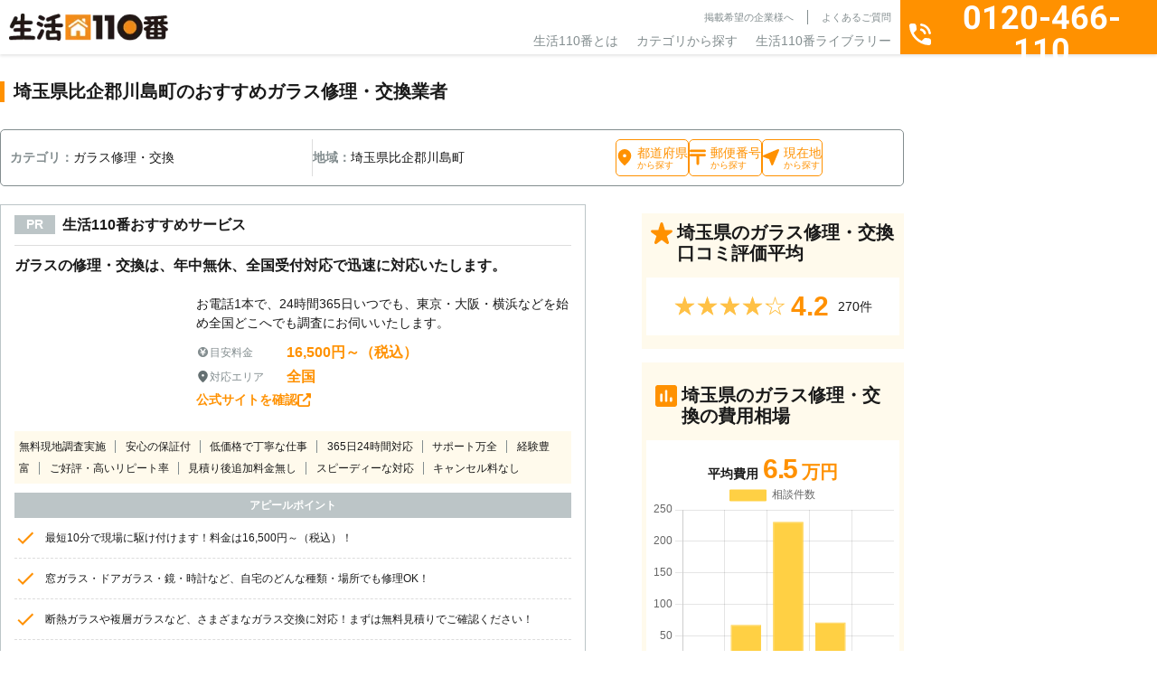

--- FILE ---
content_type: image/svg+xml
request_url: https://www.seikatsu110.jp/wp-content/themes/spice/assets/img/base/ico/ico_vendor.svg
body_size: 601
content:
<?xml version="1.0" encoding="UTF-8"?><svg id="_レイヤー_2" xmlns="http://www.w3.org/2000/svg" viewBox="0 0 46 41.35"><defs><style>.cls-1{fill:#ff9100;}</style></defs><g id="_レイヤー_1-2"><circle class="cls-1" cx="18.8" cy="9.4" r="9.4"/><path class="cls-1" d="M19.62,23.53c-6.42-.24-19.62,2.96-19.62,9.38v2.35c0,1.29,1.06,2.35,2.35,2.35h20.07c-5.81-6.49-2.89-13.84-2.8-14.08Z"/><path class="cls-1" d="M40.96,32.95c1.1-1.88,1.65-4.16,1.13-6.63-.8-3.85-4.04-6.93-7.94-7.43-6.18-.8-11.4,4.39-10.58,10.58.52,3.9,3.57,7.14,7.43,7.94,2.47.52,4.75-.02,6.63-1.13l4.37,4.37c.92.92,2.4.92,3.31,0h0c.92-.92.92-2.4,0-3.31l-4.35-4.39ZM32.9,32.9c-2.59,0-4.7-2.12-4.7-4.7s2.12-4.7,4.7-4.7,4.7,2.12,4.7,4.7-2.12,4.7-4.7,4.7Z"/></g></svg>

--- FILE ---
content_type: image/svg+xml
request_url: https://www.seikatsu110.jp/wp-content/themes/spice/assets/img/base/ico/ico_etc.svg
body_size: 361
content:
<?xml version="1.0" encoding="UTF-8"?><svg id="_レイヤー_2" xmlns="http://www.w3.org/2000/svg" viewBox="0 0 40 40"><defs><style>.cls-1{fill:#ff9100;}</style></defs><g id="_レイヤー_1-2"><path class="cls-1" d="M38.82,19.16L20.82,1.16c-.72-.72-1.72-1.16-2.82-1.16H4C1.8,0,0,1.8,0,4v14c0,1.1.44,2.1,1.18,2.84l18,18c.72.72,1.72,1.16,2.82,1.16s2.1-.44,2.82-1.18l14-14c.74-.72,1.18-1.72,1.18-2.82s-.46-2.12-1.18-2.84ZM7,10c-1.66,0-3-1.34-3-3s1.34-3,3-3,3,1.34,3,3-1.34,3-3,3Z"/></g></svg>

--- FILE ---
content_type: image/svg+xml
request_url: https://www.seikatsu110.jp/wp-content/themes/spice/assets/img/base/ico/ico_arrow_or.svg
body_size: 771
content:
<svg width="11" height="17" fill="none" xmlns="http://www.w3.org/2000/svg"><path d="M0.908883 2.59966L6.80153 8.49232L0.908883 14.385C0.624882 14.669 0.465332 15.0541 0.465332 15.4558C0.465332 15.8574 0.624882 16.2425 0.908883 16.5267C1.19289 16.8107 1.57807 16.9702 1.97972 16.9702C2.38135 16.9702 2.76654 16.8107 3.05054 16.5267L10.0209 9.55544C10.1618 9.41496 10.2736 9.24807 10.3498 9.06432C10.4261 8.88056 10.4653 8.68356 10.4653 8.48461C10.4653 8.28567 10.4261 8.08869 10.3498 7.90494C10.2736 7.72118 10.1618 7.55428 10.0209 7.41378L3.05054 0.443385C2.91005 0.302524 2.74315 0.190781 2.5594 0.114527C2.37565 0.0382734 2.17865 -0.000976571 1.97972 -0.000976562C1.78077 -0.000976554 1.58378 0.0382734 1.40003 0.114527C1.21628 0.190781 1.04937 0.302524 0.908883 0.443385C0.627743 0.731848 0.470402 1.11873 0.470402 1.52153C0.470402 1.92434 0.627743 2.3112 0.908883 2.59966Z" fill="#FF9100"/></svg>

--- FILE ---
content_type: application/javascript
request_url: https://www.seikatsu110.jp/wp-content/themes/spice/assets/js/base/search-form.js?ver=1.0.0
body_size: 5807
content:
$(() => {
  // 日本の都道府県リスト
  const getJapanAreaNames = () => ({
    hokkaido: '北海道',
    aomori: '青森県',
    iwate: '岩手県',
    miyagi: '宮城県',
    akita: '秋田県',
    yamagata: '山形県',
    fukushima: '福島県',
    ibaraki: '茨城県',
    tochigi: '栃木県',
    gunma: '群馬県',
    saitama: '埼玉県',
    chiba: '千葉県',
    tokyo: '東京都',
    kanagawa: '神奈川県',
    nigata: '新潟県',
    toyama: '富山県',
    ishikawa: '石川県',
    fukui: '福井県',
    yamanashi: '山梨県',
    nagano: '長野県',
    gifu: '岐阜県',
    shizuoka: '静岡県',
    aichi: '愛知県',
    mie: '三重県',
    shiga: '滋賀県',
    kyoto: '京都府',
    osaka: '大阪府',
    hyogo: '兵庫県',
    nara: '奈良県',
    wakayama: '和歌山県',
    tottori: '鳥取県',
    shimane: '島根県',
    okayama: '岡山県',
    hiroshima: '広島県',
    yamaguchi: '山口県',
    tokushima: '徳島県',
    kagawa: '香川県',
    ehime: '愛媛県',
    kouchi: '高知県',
    fukuoka: '福岡県',
    saga: '佐賀県',
    nagasaki: '長崎県',
    kumamoto: '熊本県',
    oita: '大分県',
    miyazaki: '宮崎県',
    kagoshima: '鹿児島県',
    okinawa: '沖縄県',
  });
  const setSelectedPrefectureName = () => {
    const japanAreaNames = getJapanAreaNames();
    const japanesePrefecture = japanAreaNames[state.selectedPrefecture];

    if (japanesePrefecture) {
      $('.area-list-title').addClass('is-city-display');
      $('#js-area-text').text(japanesePrefecture);
      $('.area-opener').val(japanesePrefecture);
    } else {
      console.error('指定された都道府県がリストに存在しません');
    }
  };
  // 選択状態を保持する変数
  const current = {
    category: $('[data-service-category-slug]').data('service-category-slug'),
    subCategory: $('[data-service-sub-category-slug]').data(
      'service-sub-category-slug',
    ),
    enableCitySearch: $('.js-category-opener[data-enable-city-search]').data(
      'enable-city-search',
    ),
    prefecture: $('[data-area-pref-slug]').data('area-pref-slug'),
    city: $('[data-area-slug]').data('area-slug'),
  };
  let state = {
    selectedCategory: $('[data-service-category-slug]').data(
      'service-category-slug',
    ),
    selectedSubCategory: $('[data-service-sub-category-slug]').data(
      'service-sub-category-slug',
    ),
    selectedPrefecture: $('[data-area-pref-slug]').data('area-pref-slug'),
    selectedCity: $('[data-area-slug]').data('area-slug'),
  };
  console.log('current:', current);
  setSelectedPrefectureName();
  const childMenu = document.querySelector('.category-slide-menu');

  // === カテゴリ選択の処理 ===
  $('.js-category-opener').on('click', (event) => {
    const $categoryMenuWrapper = $('.category-menu-wrapper');
    if ($categoryMenuWrapper.hasClass('is-hidden')) {
      event.stopPropagation();
    }
    $categoryMenuWrapper
      .toggleClass('is-hidden', false)
      .toggleClass('is-active', true);
  });

  // === カテゴリクリック処理 ===
  $('.js-category-listItem').on('click', (event) => {
    event.stopPropagation();
    const $this = $(event.target);
    // 親カテゴリの選択
    state.selectedCategory = $this.data('term-slug');
    const childrenData = $this.data('children');
    const parentCategoryName = $this.text().trim();

    // ヘッダータイトルを更新
    $('.category-header')
      .find('.back-title')
      .text(parentCategoryName)
      .addClass('is-active');

    // 子カテゴリの処理
    try {
      const children = JSON.parse(childrenData || '[]'); // 子カテゴリデータをパース
      if (!children.length) {
        alert('子カテゴリがありません。');
        return;
      }
      // 子カテゴリリストの生成
      childMenu.innerHTML = `
            <ul class="child-category-list">
              ${children
                .map((child) => {
                  let url = `/service/${state.selectedCategory}`;
                  // 親カテゴリページの場合
                  url += child.slug ? `/${child.slug}` : '';
                  url += `/area/${current.prefecture}/`;
                  if (child.enable_city_search == '1' && current.city) {
                    url += current.city + '/';
                  }
                  let classIsActive = '';
                  if (
                    (!current.subCategory &&
                      !child.slug &&
                      child.parent_slug === current.category) || // 親カテゴリページの場合でかつ親カテゴリが小階層に表示されるケース(電気工事>電気工事など)
                    child.slug === current.subCategory
                  ) {
                    classIsActive = ' is-active';
                  }
                  return `
                  <li class="child-category-item${classIsActive}"
                      data-term-id="${child.id}"
                      data-term-slug="${child.slug}"
                      >
                      <a href="${url}">${child.name}</a>
                  </li>
                `;
                })
                .join('')}
            </ul>
          `;

      // 子カテゴリリスト表示
      openChildCategoryPanel();
    } catch (error) {
      console.error('子カテゴリデータのパースに失敗しました:', error);
    }
  });

  // === 郵便番号検索処理 ===
  $('.js-postal-search-toggle').on('click', () => {
    postalSearchToggle();
  });

  const postalSearchToggle = (isActive = null) => {
    $('.js-postal-search-toggle').toggleClass('is-active', isActive);
    $('#js-postal-search-box').toggle(isActive);
    $('#js-area-opener-box').toggle(isActive);
  };

  $('.js-postal-search').on('click', async () => {
    const postalCode = $('#js-postal-code').val().trim();

    if (!postalCode) {
      alert('郵便番号は半角数字7桁で入力してください。');
      return;
    }

    await fetch(ajaxVars.ajaxUrl, {
      method: 'POST',
      headers: {
        'Content-Type': 'application/x-www-form-urlencoded',
      },
      body: new URLSearchParams({
        action: 'get_shop_services',
        postal_code: postalCode,
        selectedCategory: state.selectedCategory || '',
        selectedSubCategory: state.selectedSubCategory || '',
      }),
    })
      .then((response) => response.json())
      .then((json) => {
        if (!json.success) {
          alert(json.data.error || 'エラーが発生しました。');
          return;
        }
        window.location.href = json.data.url;
      });
  });

  // === 地域選択オープナーのクリック処理 ===
  $('.area-opener').on('click', (event) => {
    // モーダル外クリック時にモーダルを閉じるイベントへの伝搬を防ぐ
    const isHidden = $('.area-menu-wrapper').hasClass('is-hidden');
    if (isHidden) {
      event.stopPropagation();
    }
    $('.js-area-opener-btn').toggleClass('is-active', isHidden);

    $('.kana-group-wrapper').removeClass('is-hidden');
    $('.area-menu-wrapper').removeClass('is-hidden');
    if ($('.js-postal-search-toggle').hasClass('is-active')) {
      $('.js-postal-search-toggle').trigger('click');
    }
  });

  // === 都道府県クリック処理 ===
  $(document).on('click', '.area-item', async (event) => {
    event.preventDefault();
    state.selectedPrefecture = $(event.currentTarget).data('area-term-slug');
    setSelectedPrefectureName();
    if (current.enableCitySearch === 0) {
      window.location.href = `/service/${current.category}/${current.subCategory}/area/${state.selectedPrefecture}`;
      return;
    }
    getCitiesByPrefecture();
  });

  // === 戻るボタンの処理 ===
  $('.back-button--area').on('click', () => {
    // 戻るボタンを非表示
    $(this).hide();
  });

  // 地域かなタブ
  $(document).on('click', '.js-kana-tab-button', function () {
    const targetPanel = $(this).data('kana-target');
    $('[data-kana-tab], [data-kana-target]')
      .not(this)
      .not($(targetPanel))
      .removeClass('is-active');
    $(this).toggleClass('is-active');
    // SPだけスライドトグル
    const $spPanel = $('#ajax-area-list .kana-group-wrapper.u-sp');
    $spPanel.find('[data-kana-tab]').not(targetPanel).slideUp();
    $spPanel.find(targetPanel).slideToggle();
    $(targetPanel).addClass('is-active');
  });

  // === 子カテゴリパネルを開く処理 ===
  function openChildCategoryPanel() {
    $('#js-category-menu')
      .find('.p-topKv__SearchItem__list')
      .addClass('is-hidden');
    $('#js-category-menu').find('.back-button--bottom').show();
    $('#js-category-menu').find('.category-slide-menu').addClass('is-active');
  }

  $('#ajax-prefecture-list').on('click', '.area-region-title', (event) => {
    $('#ajax-prefecture-list')
      .find('.area-region-title')
      .removeClass('is-active');
    $('#ajax-prefecture-list')
      .find('.region-child-area-list')
      .removeClass('is-active');
    // すべてのリストを閉じる
    $('.region-child-area-list').css({ height: '', padding: '' });

    const $areaContent = $(event.target)
      .closest('.area-region')
      .find('.region-child-area-list');
    if ($areaContent.get(0)) {
      const isOpen = $areaContent.height() > 0;

      $areaContent
        .css({
          padding: isOpen ? '' : '1.5rem 3rem',
          height: isOpen ? '' : `${$areaContent.get(0).scrollHeight + 40}px`,
        })
        .toggleClass('is-active', !isOpen)
        .prev('.area-region-title')
        .toggleClass('is-active', !isOpen);
    }
  });

  // メニューを閉じる処理
  const closeCategoryMenu = () => {
    const $categoryMenu = $('#js-category-menu');
    $categoryMenu
      .find('.category-menu-wrapper')
      .addClass('is-hidden')
      .removeClass('is-active');
    $categoryMenu.removeClass('is-active');
  };

  const closeAreaMenu = () => {
    $('.area-menu-wrapper').addClass('is-hidden').removeClass('is-active');
    $('.area-list').removeClass('is-active');
    $('.js-area-opener-btn').removeClass('is-active');
  };

  // 戻るボタン
  $('#js-category-menu').on(
    'click',
    '.back-button--top, .back-button--bottom',
    () => {
      const $categoryMenu = $('#js-category-menu');
      $categoryMenu
        .find('.back-title')
        .text('カテゴリ選択')
        .removeClass('is-active');
      $categoryMenu.find('.back-button--bottom').hide();
      $categoryMenu.find('.p-topKv__SearchItem__list').removeClass('is-hidden');
      $categoryMenu.find('.category-slide-menu').removeClass('is-active');
    },
  );

  // カテゴリメニューを閉じる
  $('.js-btn-category-close').on('click', (e) => {
    e.stopPropagation();
    closeCategoryMenu();
  });
  // エリアメニューを閉じる
  $('.js-btn-area-close').on('click', (e) => {
    e.stopPropagation();
    closeAreaMenu();
  });

  // 外部クリックでメニューを閉じるイベントリスナー
  $(document).on('click', (event) => {
    // カテゴリメニュー外をクリックしていたら閉じる
    if ($(event.target).closest('.category-menu-wrapper').length === 0) {
      closeCategoryMenu();
    }

    // エリアメニュー外をクリックしていたら閉じる
    if ($(event.target).closest('.area-menu-wrapper').length === 0) {
      closeAreaMenu();
    }
  });

  // === 行タイトルのクリック無効化処理 ===
  document.querySelectorAll('.kana-group-title.disabled').forEach((title) => {
    title.addEventListener('click', (event) => {
      event.preventDefault(); // デフォルトの動作を無効化
      event.stopPropagation(); // 他のイベント伝播を防ぐ
    });
  });

  $('.js-location-search').on('click', () => {
    if (!navigator.geolocation) {
      alert('お使いのブラウザは位置情報取得に対応していません。');
      return false;
    }
    loading.show();
    navigator.geolocation.getCurrentPosition(
      (position) => {
        const lat = position.coords.latitude;
        const lng = position.coords.longitude;
        const selectedCategory = $('[data-service-category-slug]').data(
          'service-category-slug',
        );
        const selectedSubCategory = $('[data-service-sub-category-slug]').data(
          'service-sub-category-slug',
        );

        // AJAXで現在地を送信
        fetch(ajaxVars.ajaxUrl, {
          method: 'POST',
          headers: {
            'Content-Type': 'application/x-www-form-urlencoded',
          },
          body: new URLSearchParams({
            action: 'get_area_page_url_by_location',
            security: ajaxVars.nonce,
            latitude: lat,
            longitude: lng,
            selectedCategory: selectedCategory,
            selectedSubCategory: selectedSubCategory,
          }),
        })
          .then(function (response) {
            return response.json();
          })
          .then(function (json) {
            if (!json.success) {
              alert(json.data.error || 'エラーが発生しました。');
              loading.hide();
              return;
            }
            window.location.href = json.data.url;
          })
          .catch((error) => {
            alert('エラーが発生しました。');
            console.error('Fetch error:', error);
            loading.hide();
          });
      },
      (error) => {
        let errorMessage = '';
        switch (error.code) {
          case error.PERMISSION_DENIED:
            errorMessage = '位置情報の利用が許可されていません。';
            break;
          case error.POSITION_UNAVAILABLE:
            errorMessage = '位置情報が取得できませんでした。';
            break;
          case error.TIMEOUT:
            errorMessage = 'タイムアウトが発生しました。';
            break;
          default:
            errorMessage = '未知のエラーが発生しました。';
            break;
        }
        alert(errorMessage);
        loading.hide();
      },
    );
  });

  // エリアから都道府県選択に戻る
  const backToPrefectureSelection = () => {
    $('#ajax-area-list').removeClass('is-active');
    $('.kana-group-wrapper').removeClass('is-active').addClass('is-hidden');
    $('.area-list').removeClass('is-hidden');
    $('.area-list-title').removeClass('is-city-display');
    $('#js-area-text').text('地域を選択');
    $('.area-opener').val('地域を選択');
    state.selectedPrefecture = null;
  };
  $(document).on(
    'click',
    '.js-btn-back-to-prefecture',
    backToPrefectureSelection,
  );

  // スピナー
  const loading = {
    initialize: function () {
      // すでに存在する場合は再生成しない
      if ($('#loading').length) return;

      // HTMLを動的に生成してbodyに追加
      const loadingHtml = `
            <div id="loading" style="display: none;">
                <svg
                    xmlns="http://www.w3.org/2000/svg"
                    viewBox="0 0 50 50"
                    width="125"
                    height="125"
                    fill="#666666">
                    <circle cx="25" cy="4" r="4">
                        <animate attributeName="opacity" from="1" to="0.1" dur="1s" repeatCount="indefinite" begin="0" />
                    </circle>
                    <circle transform="rotate(45 25 25)" cx="25" cy="4" r="4">
                        <animate attributeName="opacity" from="1" to="0.1" dur="1s" repeatCount="indefinite" begin="0.125" />
                    </circle>
                    <circle transform="rotate(90 25 25)" cx="25" cy="4" r="4">
                        <animate attributeName="opacity" from="1" to="0.1" dur="1s" repeatCount="indefinite" begin="0.250" />
                    </circle>
                    <circle transform="rotate(135 25 25)" cx="25" cy="4" r="4">
                        <animate attributeName="opacity" from="1" to="0.1" dur="1s" repeatCount="indefinite" begin="0.375" />
                    </circle>
                    <circle transform="rotate(180 25 25)" cx="25" cy="4" r="4">
                        <animate attributeName="opacity" from="1" to="0.1" dur="1s" repeatCount="indefinite" begin="0.500" />
                    </circle>
                    <circle transform="rotate(225 25 25)" cx="25" cy="4" r="4">
                        <animate attributeName="opacity" from="1" to="0.1" dur="1s" repeatCount="indefinite" begin="0.625" />
                    </circle>
                    <circle transform="rotate(270 25 25)" cx="25" cy="4" r="4">
                        <animate attributeName="opacity" from="1" to="0.1" dur="1s" repeatCount="indefinite" begin="0.750" />
                    </circle>
                    <circle transform="rotate(315 25 25)" cx="25" cy="4" r="4">
                        <animate attributeName="opacity" from="1" to="0.1" dur="1s" repeatCount="indefinite" begin="0.875" />
                    </circle>
                </svg>
            </div>
        `;

      $('body').append(loadingHtml);
    },
    show: function () {
      this.initialize(); // 初期化を呼び出す
      $('#loading').css('display', 'flex');
    },
    hide: function () {
      $('#loading').css('display', 'none');
    },
  };

  // 小カテゴリ選択後の都道府県取得処理
  const getPrefectureByCategory = async () => {
    return fetch(ajaxVars.ajaxUrl, {
      method: 'POST',
      headers: { 'Content-Type': 'application/x-www-form-urlencoded' },
      body: new URLSearchParams({
        action: 'get_prefectures_by_category',
        security: ajaxVars.nonce,
        selectedSubCategory: state.selectedSubCategory || '',
        selectedCategory: state.selectedCategory || '',
      }),
    })
      .then((response) => response.json())
      .then((json) => {
        $('#ajax-prefecture-list').html(json.data.html);
      });
  };
  getPrefectureByCategory();

  // 都道府県選択後の市区町村取得処理
  const getCitiesByPrefecture = async () => {
    return fetch(ajaxVars.ajaxUrl, {
      method: 'POST',
      headers: { 'Content-Type': 'application/x-www-form-urlencoded' },
      body: new URLSearchParams({
        action: 'get_cities_by_prefecture',
        security: ajaxVars.nonce,
        selected_prefecture: state.selectedPrefecture || '',
        selected_service:
          state.selectedSubCategory || state.selectedCategory || '',
      }),
    })
      .then((response) => response.json())
      .then((json) => {
        if (!json.success) {
          return;
        }
        $('#ajax-area-list').html(json.data.html).addClass('is-active');
        $('#ajax-prefecture-list').removeClass('is-active');
        // エリアの最初の行を有効化
        $(
          '[data-kana-tab="0"], [data-kana-target="[data-kana-tab=\'0\']"]',
        ).addClass('is-active');
        $('.area-list').addClass('is-hidden');
      })
      .catch((error) => {
        console.error('Fetch error:', error);
      });
  };
  if (current.enableCitySearch) {
    getCitiesByPrefecture().then(() => {
      // 現在の市区町村を選択状態にする
      const currentTab = $('#js-area-menu')
        .find(
          '[data-term-slug="' +
            state.selectedCity.toLocaleLowerCase() +
            '"][data-parent-term-slug="' +
            state.selectedPrefecture +
            '"]',
        )
        .closest('[data-kana-tab]')
        .data('kanaTab');
      $('#js-area-menu')
        .find(`[data-kana-target="[data-kana-tab='${currentTab}']"]`)
        .trigger('click')
        .addClass('is-active');
      $(`[data-kana-tab='${currentTab}']`).slideDown();
    });
  }

  // 現在のカテゴリ一覧を表示する
  $('#js-category-menu')
    .find('.js-category-list')
    .find('[data-term-slug="' + state.selectedCategory + '"]')
    .trigger('click');
});
